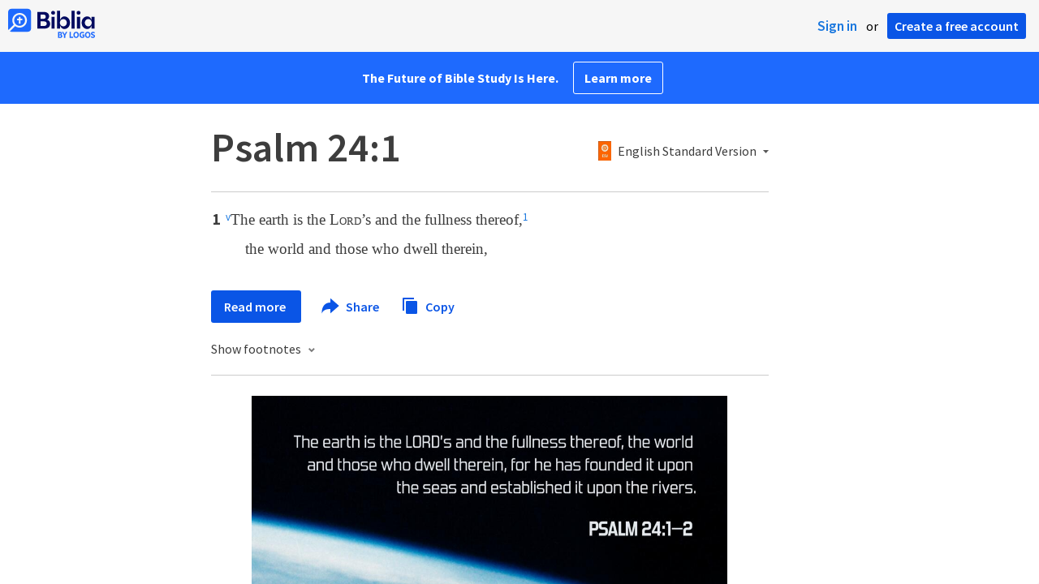

--- FILE ---
content_type: text/html; charset=utf-8
request_url: https://www.google.com/recaptcha/api2/aframe
body_size: 268
content:
<!DOCTYPE HTML><html><head><meta http-equiv="content-type" content="text/html; charset=UTF-8"></head><body><script nonce="7B3j0jm265mN9xJCvnuO6g">/** Anti-fraud and anti-abuse applications only. See google.com/recaptcha */ try{var clients={'sodar':'https://pagead2.googlesyndication.com/pagead/sodar?'};window.addEventListener("message",function(a){try{if(a.source===window.parent){var b=JSON.parse(a.data);var c=clients[b['id']];if(c){var d=document.createElement('img');d.src=c+b['params']+'&rc='+(localStorage.getItem("rc::a")?sessionStorage.getItem("rc::b"):"");window.document.body.appendChild(d);sessionStorage.setItem("rc::e",parseInt(sessionStorage.getItem("rc::e")||0)+1);localStorage.setItem("rc::h",'1768915856333');}}}catch(b){}});window.parent.postMessage("_grecaptcha_ready", "*");}catch(b){}</script></body></html>